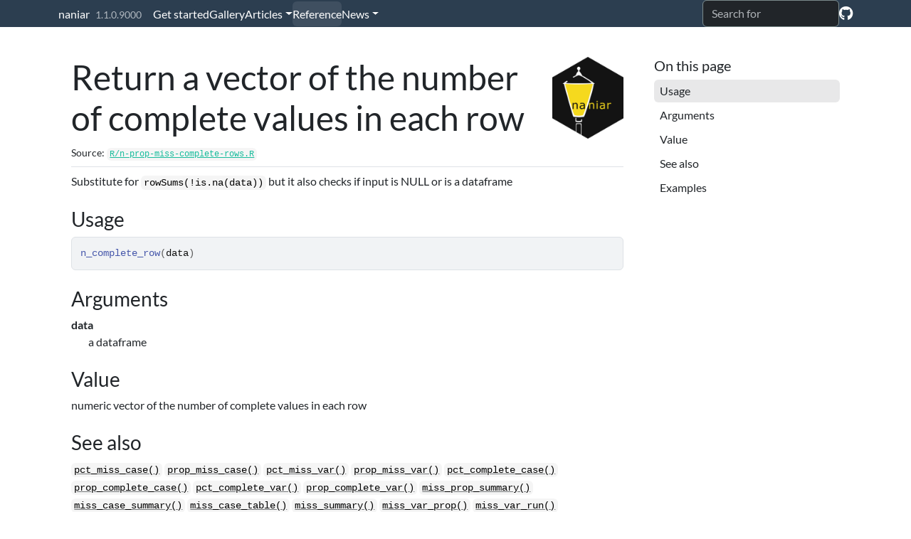

--- FILE ---
content_type: text/html; charset=utf-8
request_url: http://naniar.njtierney.com/reference/n_complete_row.html
body_size: 2681
content:
<!DOCTYPE html>
<!-- Generated by pkgdown: do not edit by hand --><html lang="en-US"><head><meta http-equiv="Content-Type" content="text/html; charset=UTF-8"><meta charset="utf-8"><meta http-equiv="X-UA-Compatible" content="IE=edge"><meta name="viewport" content="width=device-width, initial-scale=1, shrink-to-fit=no"><title>Return a vector of the number of complete values in each row — n_complete_row • naniar</title><!-- favicons --><link rel="icon" type="image/png" sizes="96x96" href="../favicon-96x96.png"><link rel="icon" type="”image/svg+xml”" href="../favicon.svg"><link rel="apple-touch-icon" sizes="180x180" href="../apple-touch-icon.png"><link rel="icon" sizes="any" href="../favicon.ico"><link rel="manifest" href="../site.webmanifest"><script src="../deps/jquery-3.6.0/jquery-3.6.0.min.js"></script><meta name="viewport" content="width=device-width, initial-scale=1, shrink-to-fit=no"><link href="../deps/bootstrap-5.3.1/bootstrap.min.css" rel="stylesheet"><script src="../deps/bootstrap-5.3.1/bootstrap.bundle.min.js"></script><link href="../deps/font-awesome-6.5.2/css/all.min.css" rel="stylesheet"><link href="../deps/font-awesome-6.5.2/css/v4-shims.min.css" rel="stylesheet"><script src="../deps/headroom-0.11.0/headroom.min.js"></script><script src="../deps/headroom-0.11.0/jQuery.headroom.min.js"></script><script src="../deps/bootstrap-toc-1.0.1/bootstrap-toc.min.js"></script><script src="../deps/clipboard.js-2.0.11/clipboard.min.js"></script><script src="../deps/search-1.0.0/autocomplete.jquery.min.js"></script><script src="../deps/search-1.0.0/fuse.min.js"></script><script src="../deps/search-1.0.0/mark.min.js"></script><!-- pkgdown --><script src="../pkgdown.js"></script><meta property="og:title" content="Return a vector of the number of complete values in each row — n_complete_row"><meta name="description" content="Substitute for rowSums(!is.na(data)) but it also checks if input is NULL or
is a dataframe"><meta property="og:description" content="Substitute for rowSums(!is.na(data)) but it also checks if input is NULL or
is a dataframe"><meta property="og:image" content="https://naniar.njtierney.com/logo.png"></head><body>
    <a href="#main" class="visually-hidden-focusable">Skip to contents</a>


    <nav class="navbar navbar-expand-lg fixed-top bg-primary" data-bs-theme="dark" aria-label="Site navigation"><div class="container">

    <a class="navbar-brand me-2" href="../index.html">naniar</a>

    <small class="nav-text text-muted me-auto" data-bs-toggle="tooltip" data-bs-placement="bottom" title="">1.1.0.9000</small>


    <button class="navbar-toggler" type="button" data-bs-toggle="collapse" data-bs-target="#navbar" aria-controls="navbar" aria-expanded="false" aria-label="Toggle navigation">
      <span class="navbar-toggler-icon"></span>
    </button>

    <div id="navbar" class="collapse navbar-collapse ms-3">
      <ul class="navbar-nav me-auto"><li class="nav-item"><a class="nav-link" href="../articles/naniar.html">Get started</a></li>
<li class="nav-item"><a class="nav-link" href="../articles/naniar-visualisation.html">Gallery</a></li>
<li class="nav-item dropdown">
  <button class="nav-link dropdown-toggle" type="button" id="dropdown-articles" data-bs-toggle="dropdown" aria-expanded="false" aria-haspopup="true">Articles</button>
  <ul class="dropdown-menu" aria-labelledby="dropdown-articles"><li><a class="dropdown-item" href="../articles/replace-with-na.html">Replace with NA</a></li>
    <li><a class="dropdown-item" href="../articles/special-missing-values.html">Special Missings</a></li>
    <li><a class="dropdown-item" href="../articles/exploring-imputed-values.html">Exploring Imputations</a></li>
  </ul></li>
<li class="active nav-item"><a class="nav-link" href="../reference/index.html">Reference</a></li>
<li class="nav-item dropdown">
  <button class="nav-link dropdown-toggle" type="button" id="dropdown-news" data-bs-toggle="dropdown" aria-expanded="false" aria-haspopup="true">News</button>
  <ul class="dropdown-menu" aria-labelledby="dropdown-news"><li><h6 class="dropdown-header" data-toc-skip>Releases</h6></li>
    <li><a class="external-link dropdown-item" href="https://www.njtierney.com/post/2024/03/04/naniar-version-1-1-0-prince-caspian/">Version 1.1.0</a></li>
    <li><a class="external-link dropdown-item" href="https://www.njtierney.com/post/2023/02/07/naniar-version-1/">Version 1.0.0</a></li>
    <li><hr class="dropdown-divider"></li>
    <li><a class="dropdown-item" href="../news/index.html">Changelog</a></li>
  </ul></li>
      </ul><ul class="navbar-nav"><li class="nav-item"><form class="form-inline" role="search">
 <input class="form-control" type="search" name="search-input" id="search-input" autocomplete="off" aria-label="Search site" placeholder="Search for" data-search-index="../search.json"></form></li>
<li class="nav-item"><a class="external-link nav-link" href="https://github.com/njtierney/naniar/" aria-label="GitHub"><span class="fa fab fa-github fa-lg"></span></a></li>
      </ul></div>


  </div>
</nav><div class="container template-reference-topic">
<div class="row">
  <main id="main" class="col-md-9"><div class="page-header">
      <img src="../logo.png" class="logo" alt=""><h1>Return a vector of the number of complete values in each row</h1>
      <small class="dont-index">Source: <a href="https://github.com/njtierney/naniar/blob/main/R/n-prop-miss-complete-rows.R" class="external-link"><code>R/n-prop-miss-complete-rows.R</code></a></small>
      <div class="d-none name"><code>n_complete_row.Rd</code></div>
    </div>

    <div class="ref-description section level2">
    <p>Substitute for <code>rowSums(!is.na(data))</code> but it also checks if input is NULL or
is a dataframe</p>
    </div>

    <div class="section level2">
    <h2 id="ref-usage">Usage<a class="anchor" aria-label="anchor" href="#ref-usage"></a></h2>
    <div class="sourceCode"><pre class="sourceCode r"><code><span><span class="fu">n_complete_row</span><span class="op">(</span><span class="va">data</span><span class="op">)</span></span></code></pre></div>
    </div>

    <div class="section level2">
    <h2 id="arguments">Arguments<a class="anchor" aria-label="anchor" href="#arguments"></a></h2>


<dl><dt id="arg-data">data<a class="anchor" aria-label="anchor" href="#arg-data"></a></dt>
<dd><p>a dataframe</p></dd>

</dl></div>
    <div class="section level2">
    <h2 id="value">Value<a class="anchor" aria-label="anchor" href="#value"></a></h2>
    <p>numeric vector of the number of complete values in each row</p>
    </div>
    <div class="section level2">
    <h2 id="see-also">See also<a class="anchor" aria-label="anchor" href="#see-also"></a></h2>
    <div class="dont-index"><p><code><a href="pct-miss-complete-case.html">pct_miss_case()</a></code> <code><a href="prop-miss-complete-case.html">prop_miss_case()</a></code> <code><a href="pct-miss-complete-var.html">pct_miss_var()</a></code> <code><a href="prop-miss-complete-var.html">prop_miss_var()</a></code> <code><a href="pct-miss-complete-case.html">pct_complete_case()</a></code> <code><a href="prop-miss-complete-case.html">prop_complete_case()</a></code> <code><a href="pct-miss-complete-var.html">pct_complete_var()</a></code> <code><a href="prop-miss-complete-var.html">prop_complete_var()</a></code> <code><a href="miss_prop_summary.html">miss_prop_summary()</a></code> <code><a href="miss_case_summary.html">miss_case_summary()</a></code> <code><a href="miss_case_table.html">miss_case_table()</a></code> <code><a href="miss_summary.html">miss_summary()</a></code> <code><a href="miss-pct-prop-defunct.html">miss_var_prop()</a></code> <code><a href="miss_var_run.html">miss_var_run()</a></code> <code><a href="miss_var_span.html">miss_var_span()</a></code> <code><a href="miss_var_summary.html">miss_var_summary()</a></code> <code><a href="miss_var_table.html">miss_var_table()</a></code> <code><a href="n_complete.html">n_complete()</a></code> <code>n_complete_row()</code> <code><a href="n_miss.html">n_miss()</a></code> <code><a href="n_miss_row.html">n_miss_row()</a></code> <code><a href="pct_complete.html">pct_complete()</a></code> <code><a href="pct_miss.html">pct_miss()</a></code> <code><a href="prop_complete.html">prop_complete()</a></code> <code><a href="prop_complete_row.html">prop_complete_row()</a></code> <code><a href="prop_miss.html">prop_miss()</a></code></p></div>
    </div>

    <div class="section level2">
    <h2 id="ref-examples">Examples<a class="anchor" aria-label="anchor" href="#ref-examples"></a></h2>
    <div class="sourceCode"><pre class="sourceCode r"><code><span class="r-in"><span></span></span>
<span class="r-in"><span><span class="fu">n_complete_row</span><span class="op">(</span><span class="va">airquality</span><span class="op">)</span></span></span>
<span class="r-out co"><span class="r-pr">#&gt;</span>   [1] 6 6 6 6 4 5 6 6 6 5 5 6 6 6 6 6 6 6 6 6 6 6 6 6 5 5 4 6 6 6 6 5 5 5 5 5 5</span>
<span class="r-out co"><span class="r-pr">#&gt;</span>  [38] 6 5 6 6 5 5 6 5 5 6 6 6 6 6 5 5 5 5 5 5 5 5 5 5 6 6 6 5 6 6 6 6 6 6 5 6 6</span>
<span class="r-out co"><span class="r-pr">#&gt;</span>  [75] 5 6 6 6 6 6 6 6 5 5 6 6 6 6 6 6 6 6 6 6 6 5 5 5 6 6 6 5 5 6 6 6 5 6 6 6 6</span>
<span class="r-out co"><span class="r-pr">#&gt;</span> [112] 6 6 6 5 6 6 6 5 6 6 6 6 6 6 6 6 6 6 6 6 6 6 6 6 6 6 6 6 6 6 6 6 6 6 6 6 6</span>
<span class="r-out co"><span class="r-pr">#&gt;</span> [149] 6 5 6 6 6</span>
<span class="r-in"><span></span></span>
</code></pre></div>
    </div>
  </main><aside class="col-md-3"><nav id="toc" aria-label="Table of contents"><h2>On this page</h2>
    </nav></aside></div>


    <footer><div class="pkgdown-footer-left">
  <p>Developed by <a href="https://njtierney.com/" class="external-link">Nicholas Tierney</a>, <a href="https://www.dicook.org/" class="external-link">Di Cook</a>, <a href="https://milesmcbain.xyz/" class="external-link">Miles McBain</a>, <a href="https://colinfay.me/" class="external-link">Colin Fay</a>.</p>
</div>

<div class="pkgdown-footer-right">
  <p>Site built with <a href="https://pkgdown.r-lib.org/" class="external-link">pkgdown</a> 2.1.2.</p>
</div>

    </footer></div>





  </body></html>

